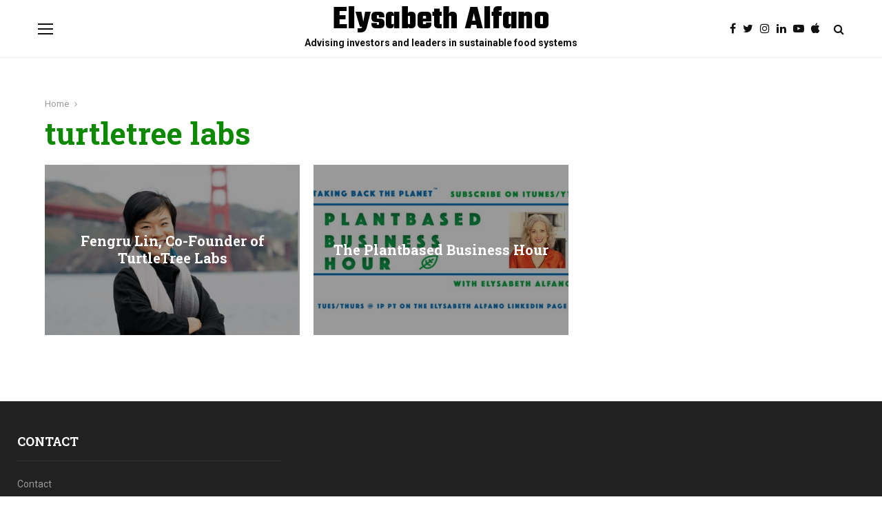

--- FILE ---
content_type: text/plain
request_url: https://www.google-analytics.com/j/collect?v=1&_v=j102&a=1942361009&t=pageview&_s=1&dl=https%3A%2F%2Felysabethalfano.com%2Ftag%2Fturtletree-labs%2F&ul=en-us%40posix&dt=turtletree%20labs%20Archives%20-%20Elysabeth%20Alfano&sr=1280x720&vp=1280x720&_u=YEBAAEABAAAAACAAI~&jid=464679121&gjid=659169950&cid=789195191.1770028911&tid=UA-123709723-1&_gid=69333403.1770028911&_r=1&_slc=1&gtm=45He61r1n815ZVT92Rv812056263za200zd812056263&gcd=13l3l3l3l1l1&dma=0&tag_exp=103116026~103200004~104527906~104528501~104573694~104684208~104684211~115495939~115616986~115938465~115938469~116185181~116185182~116988316~117041588&z=536035768
body_size: -452
content:
2,cG-5VQ4HQBTWS